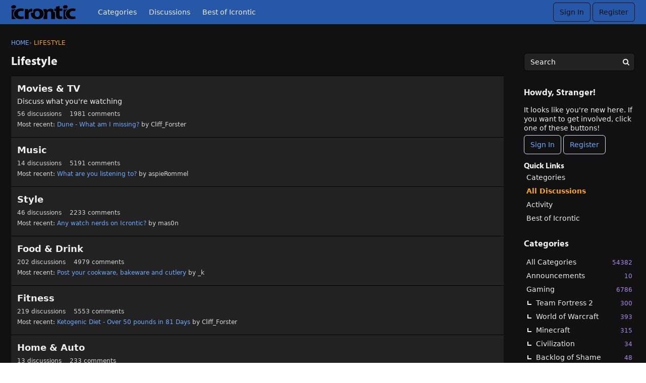

--- FILE ---
content_type: text/html; charset=utf-8
request_url: https://icrontic.com/categories/life
body_size: 97996
content:
<!DOCTYPE html>
<html lang="en">

<head>
    <meta charset="utf-8">
    <meta http-equiv="X-UA-Compatible" content="IE=edge">
    <title>Lifestyle — Icrontic</title>
  <link rel="alternate" type="application/rss+xml" title="Lifestyle — Icrontic" href="https://icrontic.com/categories/life/feed.rss" />
  <link rel="next" href="https://icrontic.com/categories/life/p2" />
  <link rel="stylesheet" href="/applications/dashboard/design/style.css?v=4.0-2020.015-SNAPSHOT" media="all" static="1" />
  <link rel="stylesheet" href="/applications/dashboard/design/style-compat.css?v=4.0-2020.015-SNAPSHOT" media="all" static="1" />
  <link rel="stylesheet" href="/plugins/badges/design/badges.css?v=4.0-2020.015-SNAPSHOT" media="all" static="1" />
  <link rel="stylesheet" href="/plugins/GooglePrettify/design/prettify.css?v=4.0-2020.015-SNAPSHOT" media="all" static="1" />
  <link rel="stylesheet" href="/resources/design/vanillicon.css?v=4.0-2020.015-SNAPSHOT" media="all" static="1" />
  <link rel="stylesheet" href="/plugins/editor/design/editor.css?v=4.0-2020.015-SNAPSHOT" media="all" static="1" />
  <link rel="stylesheet" href="/plugins/AdvancedSearch/design/advanced-search.css?v=4.0-2020.015-SNAPSHOT" media="all" static="1" />
  <link rel="stylesheet" href="/plugins/Polls/design/polls.css?v=4.0-2020.015-SNAPSHOT" media="all" static="1" />
  <link rel="stylesheet" href="/plugins/Reactions/design/reactions.css?v=4.0-2020.015-SNAPSHOT" media="all" static="1" />
  <link rel="stylesheet" href="/applications/vanilla/design/tag.css?v=4.0-2020.015-SNAPSHOT" media="all" static="1" />
  <link rel="stylesheet" href="/themes/ivanstriumph/design/custom.css?v=4.0-2020.015-SNAPSHOT" media="all" static="1" />
  <link rel="stylesheet" href="/applications/vanilla/design/spoilers.css?v=4.0-2020.015-SNAPSHOT" media="all" static="1" />
  <link rel="stylesheet" href="https://icrontic.com/dist/forum/shared.min.css?h=4.0-2020.015-SNAPSHOT" static="1" />
  <link rel="stylesheet" href="https://icrontic.com/dist/forum/vendors.min.css?h=4.0-2020.015-SNAPSHOT" static="1" />
  <link rel="shortcut icon" href="https://icrontic.com/uploads/favicon_9a76c71f9e4c684b559168cae25521cd.ico" type="image/x-icon" />
  <link rel="apple-touch-icon-precomposed" href="https://icrontic.com/uploads/favicon-152-390ccf1e4c19fe95d633f3dd9a3558b2.png" />
  <link rel="canonical" href="https://icrontic.com/categories/life" />
  <meta property="og:site_name" content="Icrontic" />
  <meta name="twitter:title" property="og:title" content="Lifestyle" />
  <meta property="og:url" content="https://icrontic.com/categories/life" />
  <meta property="og:image" content="https://icrontic.com/uploads/a6741de6addbb049ce6a6bcc8e637b8f.png" />
  <script>gdn=window.gdn||{};gdn.meta={"currentThemePath":"\/themes\/ivanstriumph","editorVersion":"1.8.2","editorPluginAssets":"\/plugins\/editor","fileUpload-remove":"Remove file","fileUpload-reattach":"Click to re-attach","fileUpload-inserted":"Inserted","fileUpload-insertedTooltip":"This image has been inserted into the body of text.","wysiwygHelpText":"You are using <a href=\"https:\/\/en.wikipedia.org\/wiki\/WYSIWYG\" target=\"_new\">WYSIWYG<\/a> in your post.","bbcodeHelpText":"You can use <a href=\"http:\/\/en.wikipedia.org\/wiki\/BBCode\" target=\"_new\">BBCode<\/a> in your post.","htmlHelpText":"You can use <a href=\"http:\/\/htmlguide.drgrog.com\/cheatsheet.php\" target=\"_new\">Simple HTML<\/a> in your post.","markdownHelpText":"You can use <a href=\"http:\/\/en.wikipedia.org\/wiki\/Markdown\" target=\"_new\">Markdown<\/a> in your post.","textHelpText":"You are using plain text in your post.","editorWysiwygCSS":"\/plugins\/editor\/design\/wysiwyg.css","canUpload":false,"fileErrorSize":"File size is too large.","fileErrorFormat":"File format is not allowed.","fileErrorAlreadyExists":"File already uploaded.","fileErrorSizeFormat":"File size is too large and format is not allowed.","maxUploadSize":2097152,"editorFileInputName":"editorupload","allowedImageExtensions":"{\"1\":\"jpg\",\"2\":\"jpeg\",\"3\":\"gif\",\"4\":\"png\",\"5\":\"bmp\",\"6\":\"tiff\"}","allowedFileExtensions":"[\"txt\",\"jpg\",\"jpeg\",\"gif\",\"png\",\"bmp\",\"tiff\",\"ico\",\"zip\",\"gz\",\"tar.gz\",\"tgz\",\"psd\",\"ai\",\"fla\",\"swf\",\"pdf\",\"doc\",\"xls\",\"ppt\",\"docx\",\"xlsx\",\"log\",\"rar\",\"7z\",\"mp3\"]","maxFileUploads":"20","TagHint":"Start to type...","TagSearching":"Searching...","TagNoResults":"No results","ShowUserReactions":"avatars","Spoiler":"Spoiler","show":"show","hide":"hide","AnalyticsTask":"tick","emoji":{"assetPath":"https:\/\/icrontic.com\/resources\/icrontimoji","format":"<img class=\"emoji\" src=\"{src}\" title=\"{name}\" alt=\"{name}\" \/>","emoji":{"angry":"angry.gif","bawl":"bawl.gif","banned":"banned.gif","beer":"beer.gif","biggrin":"grin.gif","bowdown":"respect.gif","buck":"buck.gif","cheers":"cheers.gif","clap":"clap.gif","confused":"confused.gif","confused2":"confused.gif","cool":"cool.gif","cool2":"cool.gif","coffee":"coffee.gif","crazy":"crazy.gif","csimon":"csimon.gif","digi":"digi.png","doh":"doh.gif","dunce":"dunce.gif","eek":"eek.gif","eek2":"hair.gif","embarrassed":"embarrassed.gif","eyes":"eyes.gif","facepalm":"facepalm.gif","fold":"cog.gif","grin":"grin.gif","grr":"mean.gif","grumble":"grumble.gif","hair":"hair.gif","hatcheers":"jared.gif","heart":"heart.png","hiding":"hiding.gif","hmm":"hmm.gif","horrified":"horrified.gif","hrm":"hrm.gif","jared":"cheershat.gif","laugh":"laugh.gif","leet":"1337proc.gif","mad":"angry.gif","mean":"mean.gif","mullet":"mullet.gif","ninja":"ninja.gif","nyah":"nyah.gif","orange":"orange.gif","range":"orange.gif","pimp":"vimp.gif","pirate":"pirate.gif","rant":"rant.gif","rarr":"rarr.gif","respect":"respect.gif","rockon":"rockon.gif","rolleyes":"rolleyes.gif","sad":"sad.gif","sawed":"sawed.gif","scratch":"scratch.gif","shake":"shake.gif","shock":"shock.gif","skeptic":"skeptic.gif","smile":"smile.gif","thumbdown":"thumbdown.gif","thumbsup":"thumbsup.gif","thumbup":"thumbup.gif","tim":"facepalm.gif","tongue":"tongue.gif","vimp":"vimp.gif","whatever":"whatever.gif","wave":"wave.gif","werr":"werr.gif","wink":"wink.gif","wtf":"wtf.gif","zombie":"zombie.gif"}},"RedirectTo":"","RedirectUrl":"","TransportError":"A fatal error occurred while processing the request.<br \/>The server returned the following response: %s","TransientKey":false,"WebRoot":"https:\/\/icrontic.com\/","UrlFormat":"\/{Path}","Path":"categories\/life","Args":"","ResolvedPath":"vanilla\/categories\/index","ResolvedArgs":{"categoryIdentifier":"life","page":"0"},"SignedIn":0,"ConfirmHeading":"Confirm","ConfirmText":"Are you sure you want to do that?","Okay":"Okay","Cancel":"Cancel","Search":"Search","ui":{"siteName":"Icrontic","orgName":"Icrontic","localeKey":"en","themeKey":"ivanstriumph","mobileThemeKey":"ivanstriumph","desktopThemeKey":"ivanstriumph","logo":"https:\/\/icrontic.com\/uploads\/a88dc24540e6ee68028e30271df5ff8f.png","favIcon":"https:\/\/icrontic.com\/uploads\/favicon_9a76c71f9e4c684b559168cae25521cd.ico","shareImage":"https:\/\/icrontic.com\/uploads\/a6741de6addbb049ce6a6bcc8e637b8f.png","bannerImage":null,"mobileAddressBarColor":"","fallbackAvatar":"https:\/\/icrontic.com\/applications\/dashboard\/design\/images\/defaulticon.png","siteTitle":"Icrontians","locale":"en","inputFormat":"markdown"},"context":{"host":"","basePath":"","assetPath":"","debug":false,"translationDebug":false,"cacheBuster":"4.0-2020.015-SNAPSHOT","staticPathFolder":"","dynamicPathFolder":""},"upload":{"maxSize":5242880,"maxUploads":20,"allowedExtensions":["txt","jpg","jpeg","gif","png","bmp","tiff","ico","zip","gz","tar.gz","tgz","psd","ai","fla","swf","pdf","doc","xls","ppt","docx","xlsx","log","rar","7z","mp3"]},"signOutUrl":null,"featureFlags":{"DeferredLegacyScripts":{"Enabled":true},"NewFlyouts":{"Enabled":true}},"themeFeatures":{"NewFlyouts":true,"SharedMasterView":false,"ProfileHeader":false,"DataDrivenTheme":false,"UserCards":false,"DisableKludgedVars":false,"NewEventsPage":false,"useNewSearchPage":false},"siteSection":{"basePath":"","contentLocale":"en","sectionGroup":"vanilla","sectionID":"0","name":"Icrontic","apps":{"forum":true},"attributes":{"categoryID":-1}},"themePreview":null,"reCaptchaKey":"","useNewFlyouts":true};
gdn.permissions={"permissions":{"activity.view":true,"profiles.view":true,"comments.me":true,"badges.view":true,"likes.view":true,"discussions.view":[-1,92,35,27,129,138,139,71,30,4,142,143,158]},"bans":[],"isAdmin":false};
</script>
  <script src="/js/library/jquery.js?v=4.0-2020.015-SNAPSHOT" static="1" defer="defer"></script>
  <script src="/js/library/jquery.form.js?v=4.0-2020.015-SNAPSHOT" static="1" defer="defer"></script>
  <script src="/js/library/jquery.popup.js?v=4.0-2020.015-SNAPSHOT" static="1" defer="defer"></script>
  <script src="/js/library/jquery.popin.js?v=4.0-2020.015-SNAPSHOT" static="1" defer="defer"></script>
  <script src="/js/library/jquery.gardenhandleajaxform.js?v=4.0-2020.015-SNAPSHOT" static="1" defer="defer"></script>
  <script src="/js/library/jquery.atwho.js?v=4.0-2020.015-SNAPSHOT" static="1" defer="defer"></script>
  <script src="/js/global.js?v=4.0-2020.015-SNAPSHOT" static="1" defer="defer"></script>
  <script src="/js/flyouts.js?v=4.0-2020.015-SNAPSHOT" static="1" defer="defer"></script>
  <script src="/applications/vanilla/js/discussions.js?v=4.0-2020.015-SNAPSHOT" static="1" defer="defer"></script>
  <script src="/plugins/editor/js/editor.js?v=4.0-2020.015-SNAPSHOT" static="1" defer="defer"></script>
  <script src="/plugins/editor/js/jquery.ui.widget.js?v=4.0-2020.015-SNAPSHOT" static="1" defer="defer"></script>
  <script src="/plugins/editor/js/jquery.iframe-transport.js?v=4.0-2020.015-SNAPSHOT" static="1" defer="defer"></script>
  <script src="/plugins/editor/js/jquery.fileupload.js?v=4.0-2020.015-SNAPSHOT" static="1" defer="defer"></script>
  <script src="/js/library/jquery.tokeninput.js?v=4.0-2020.015-SNAPSHOT" static="1" defer="defer"></script>
  <script src="/js/library/jquery-ui.min.js?v=4.0-2020.015-SNAPSHOT" static="1" defer="defer"></script>
  <script src="/plugins/AdvancedSearch/js/advanced-search.js?v=4.0-2020.015-SNAPSHOT" static="1" defer="defer"></script>
  <script src="/applications/vanilla/js/spoilers.js?v=4.0-2020.015-SNAPSHOT" static="1" defer="defer"></script>
  <script src="/applications/vanilla/js/tagging.js?v=4.0-2020.015-SNAPSHOT" static="1" defer="defer"></script>
  <script src="/themes/ivanstriumph/js/custom.js?v=4.0-2020.015-SNAPSHOT" static="1" defer="defer"></script>
  <script>var supportsAllFeatures =
    window.Promise &&
    window.fetch &&
    window.Symbol &&
    window.CustomEvent &&
    Array.prototype.includes &&
    Element.prototype.remove &&
    Element.prototype.closest &&
    Element.prototype.attachShadow &&
    window.NodeList &&
    NodeList.prototype.forEach
;

if (!supportsAllFeatures) {
    false && console.log("Older browser detected. Initiating polyfills.");
    var head = document.getElementsByTagName('head')[0];
    var script = document.createElement('script');
    script.src = "https://icrontic.com/dist/polyfills.min.js?h=4.0-2020.015-SNAPSHOT";

        script.async = false;
    // document.write has to be used instead of append child for edge & old safari compatibility.
    document.write(script.outerHTML);
} else {
    false && console.log("Modern browser detected. No polyfills necessary");
}

if (!window.onVanillaReady) {
    window.onVanillaReady = function (handler) {
        if (typeof handler !== "function") {
            console.error("Cannot register a vanilla ready handler that is not a function.");
            return;
        }
        document.addEventListener("X-DOMContentReady", function () {
            handler(window.__VANILLA_GLOBALS_DO_NOT_USE_DIRECTLY__);
        })

        if (window.__VANILLA_INTERNAL_IS_READY__) {
            handler(window.__VANILLA_GLOBALS_DO_NOT_USE_DIRECTLY__);
        }
    }
}</script>
  <script src="https://icrontic.com/api/v2/locales/en/translations.js?h=4.0-2020.015-SNAPSHOT" defer="defer"></script>
  <script src="https://icrontic.com/dist/forum/runtime.min.js?h=4.0-2020.015-SNAPSHOT" static="1" defer="defer"></script>
  <script src="https://icrontic.com/dist/forum/vendors.min.js?h=4.0-2020.015-SNAPSHOT" static="1" defer="defer"></script>
  <script src="https://icrontic.com/dist/forum/shared.min.js?h=4.0-2020.015-SNAPSHOT" static="1" defer="defer"></script>
  <script src="https://icrontic.com/dist/forum/addons/vanilla.min.js?h=4.0-2020.015-SNAPSHOT" static="1" defer="defer"></script>
  <script src="https://icrontic.com/dist/forum/addons/dashboard-common.min.js?h=4.0-2020.015-SNAPSHOT" static="1" defer="defer"></script>
  <script src="https://icrontic.com/dist/forum/addons/dashboard.min.js?h=4.0-2020.015-SNAPSHOT" static="1" defer="defer"></script>
  <script src="https://icrontic.com/dist/forum/bootstrap.min.js?h=4.0-2020.015-SNAPSHOT" static="1" defer="defer"></script>
  <script>window["__ACTIONS__"]=[{"type":"@@locales\/GET_ALL_DONE","payload":{"result":[{"localeID":"en","localeKey":"en","regionalKey":"en","displayNames":{"en":"English (English)"}}],"params":[]}},{"type":"@@users\/GET_ME_DONE","payload":{"result":{"userID":0,"name":"Guest","photoUrl":"https:\/\/icrontic.com\/applications\/dashboard\/design\/images\/defaulticon.png","email":null,"ssoID":null,"dateLastActive":null,"isAdmin":false,"countUnreadNotifications":0,"countUnreadConversations":0,"permissions":["activity.view","badges.view","comments.me","likes.view","profiles.view"]},"params":[]}},{"type":"@@users\/GET_PERMISSIONS_DONE","payload":{"result":{"isAdmin":false,"permissions":[{"type":"global","permissions":{"badges.view":true,"discussions.view":true,"likes.view":true,"profiles.view":true}},{"type":"category","id":92,"permissions":{"discussions.view":true}},{"type":"category","id":35,"permissions":{"discussions.view":true}},{"type":"category","id":27,"permissions":{"discussions.view":true}},{"type":"category","id":129,"permissions":{"discussions.view":true}},{"type":"category","id":138,"permissions":{"discussions.view":true}},{"type":"category","id":139,"permissions":{"discussions.view":true}},{"type":"category","id":71,"permissions":{"discussions.view":true}},{"type":"category","id":30,"permissions":{"discussions.view":true}},{"type":"category","id":4,"permissions":{"discussions.view":true}},{"type":"category","id":142,"permissions":{"discussions.view":true}},{"type":"category","id":143,"permissions":{"discussions.view":true}},{"type":"category","id":158,"permissions":{"discussions.view":true}}]},"params":[]}},{"type":"@@themes\/GET_DONE","payload":{"result":{"themeID":"ivanstriumph","type":"themeFile","name":"Ivan&rsquo;s Triumph","version":"15.0.0b1","revisionID":null,"revisionName":null,"insertUser":null,"dateInserted":null,"current":true,"active":true,"parentTheme":null,"assets":{"header":{"url":"https:\/\/icrontic.com\/api\/v2\/themes\/ivanstriumph\/assets\/header.html?v=15.0.0b1-4.0-2020.015-SNAPSHOT","type":"html","content-type":"text\/html"},"footer":{"url":"https:\/\/icrontic.com\/api\/v2\/themes\/ivanstriumph\/assets\/footer.html?v=15.0.0b1-4.0-2020.015-SNAPSHOT","type":"html","content-type":"text\/html"},"variables":{"url":"https:\/\/icrontic.com\/api\/v2\/themes\/ivanstriumph\/assets\/variables.json?v=15.0.0b1-4.0-2020.015-SNAPSHOT","type":"json","content-type":"application\/json","data":{}},"fonts":{"url":"https:\/\/icrontic.com\/api\/v2\/themes\/ivanstriumph\/assets\/fonts.json?v=15.0.0b1-4.0-2020.015-SNAPSHOT","type":"json","content-type":"application\/json","data":[]},"scripts":{"url":"https:\/\/icrontic.com\/api\/v2\/themes\/ivanstriumph\/assets\/scripts.json?v=15.0.0b1-4.0-2020.015-SNAPSHOT","type":"json","content-type":"application\/json"},"styles":{"url":"https:\/\/icrontic.com\/api\/v2\/themes\/ivanstriumph\/assets\/styles.css?v=15.0.0b1-4.0-2020.015-SNAPSHOT","type":"css","content-type":"text\/css"},"javascript":{"url":"https:\/\/icrontic.com\/api\/v2\/themes\/ivanstriumph\/assets\/javascript.js?v=15.0.0b1-4.0-2020.015-SNAPSHOT","type":"js","content-type":"application\/javascript"},"logo":{"url":"https:\/\/icrontic.com\/uploads\/a88dc24540e6ee68028e30271df5ff8f.png?v=4.0-2020.015-SNAPSHOT","type":"image"}},"preview":{"info":{"Description":{"type":"description","value":"Beefier, cheesier, bolder."},"Authors":{"type":"string","value":"Lincoln Russell"}},"imageUrl":"\/themes\/ivanstriumph\/screenshot.png","variables":{"globalPrimary":null,"globalBg":"#fff","globalFg":"#555a62","titleBarBg":null,"titleBarFg":null,"backgroundImage":null}},"features":{"NewFlyouts":true,"SharedMasterView":false,"ProfileHeader":false,"DataDrivenTheme":false,"UserCards":false,"DisableKludgedVars":false,"NewEventsPage":false,"useNewSearchPage":false},"supportedSections":[]},"params":{"key":{"themeID":"ivanstriumph","type":"themeFile","name":"Ivan&rsquo;s Triumph","version":"15.0.0b1","revisionID":null,"revisionName":null,"insertUser":null,"dateInserted":null,"current":true,"active":true,"parentTheme":null,"assets":{"header":{"url":"https:\/\/icrontic.com\/api\/v2\/themes\/ivanstriumph\/assets\/header.html?v=15.0.0b1-4.0-2020.015-SNAPSHOT","type":"html","content-type":"text\/html"},"footer":{"url":"https:\/\/icrontic.com\/api\/v2\/themes\/ivanstriumph\/assets\/footer.html?v=15.0.0b1-4.0-2020.015-SNAPSHOT","type":"html","content-type":"text\/html"},"variables":{"url":"https:\/\/icrontic.com\/api\/v2\/themes\/ivanstriumph\/assets\/variables.json?v=15.0.0b1-4.0-2020.015-SNAPSHOT","type":"json","content-type":"application\/json","data":{}},"fonts":{"url":"https:\/\/icrontic.com\/api\/v2\/themes\/ivanstriumph\/assets\/fonts.json?v=15.0.0b1-4.0-2020.015-SNAPSHOT","type":"json","content-type":"application\/json","data":[]},"scripts":{"url":"https:\/\/icrontic.com\/api\/v2\/themes\/ivanstriumph\/assets\/scripts.json?v=15.0.0b1-4.0-2020.015-SNAPSHOT","type":"json","content-type":"application\/json"},"styles":{"url":"https:\/\/icrontic.com\/api\/v2\/themes\/ivanstriumph\/assets\/styles.css?v=15.0.0b1-4.0-2020.015-SNAPSHOT","type":"css","content-type":"text\/css"},"javascript":{"url":"https:\/\/icrontic.com\/api\/v2\/themes\/ivanstriumph\/assets\/javascript.js?v=15.0.0b1-4.0-2020.015-SNAPSHOT","type":"js","content-type":"application\/javascript"},"logo":{"url":"https:\/\/icrontic.com\/uploads\/a88dc24540e6ee68028e30271df5ff8f.png?v=4.0-2020.015-SNAPSHOT","type":"image"}},"preview":{"info":{"Description":{"type":"description","value":"Beefier, cheesier, bolder."},"Authors":{"type":"string","value":"Lincoln Russell"}},"imageUrl":"\/themes\/ivanstriumph\/screenshot.png","variables":{"globalPrimary":null,"globalBg":"#fff","globalFg":"#555a62","titleBarBg":null,"titleBarFg":null,"backgroundImage":null}},"features":{"NewFlyouts":true,"SharedMasterView":false,"ProfileHeader":false,"DataDrivenTheme":false,"UserCards":false,"DisableKludgedVars":false,"NewEventsPage":false,"useNewSearchPage":false},"supportedSections":[]}}}}];
</script>
  <noscript><style>body {visibility: visible !important;}</style></noscript>
<!-- Preload links, scripts, and stylesheets -->

<style>
    .UserContent p img.emoji, .userContent p img.emoji { 
        display: inline; 
        
    }
    .userContent h1, .userContent h2, .userContent h3, .userContent h4, .userContent h5, .userContent h6 {
        color: white;
    }
    .Message h2 {
        font-size: 125%;
        margin-top: 40px;
    }
</style>
    <meta name="viewport" content="width=device-width, initial-scale=1">
    <script type="text/javascript" src="//use.typekit.com/sad1wap.js"></script>
    <script type="text/javascript">try{Typekit.load();}catch(e){}</script>
</head>


<body id="vanilla_categories_index" class="
    Vanilla Categories isDesktop index Discussions Category-life Section-Category-life Section-DiscussionList Section-Category-life Section-DiscussionList

            UserLoggedOut
    
    
    
    locale-en
">

    <!--[if lt IE 9]>
      <p class="browsehappy">You are using an <strong>outdated</strong> browser. Please <a href="http://browsehappy.com/">upgrade your browser</a> to improve your experience.</p>
    <![endif]-->

    <div class="Frame" id="page">
        <div class="Frame-top">
            <div class="Frame-header">
                
<header id="MainHeader" class="Header">
    <div class="Container">
        <div class="row">
            <div class="Hamburger">
                <button class="Hamburger Hamburger-menuXcross" id="menu-button" aria-label="toggle menu">
    <span class="Hamburger-menuLines" aria-hidden="true">
    </span>
    <span class="Hamburger-visuallyHidden sr-only">
        toggle menu
    </span>
</button>
            </div>
            <a href="/" class="Header-logo">
                <img src="https://icrontic.com/uploads/a88dc24540e6ee68028e30271df5ff8f.png" alt="Icrontic" />
            </a>
            <a href="/" class="Header-logo mobile">
                Icrontic
            </a>
            <nav class="Header-desktopNav">
                <div class='Navigation-linkContainer'>
        <a href='/categories' class='Navigation-link '>
            Categories
        </a>
    </div>
                <div class='Navigation-linkContainer'>
        <a href='/discussions' class='Navigation-link '>
            Discussions
        </a>
    </div>
                <div class='Navigation-linkContainer'>
        <a href='/bestof/everything' class='Navigation-link BestOf'>
            Best of Icrontic
        </a>
    </div>

            </nav>
            <div class="Header-flexSpacer"></div>
            <div class="Header-right">
                <div class="MeBox-header">
                    <div class="MeBox MeBox-SignIn FlyoutRight"><div class="SignInLinks"><a href="/entry/signin?Target=categories%2Flife" class=" SignInPopup" rel="nofollow">Sign In</a> <span class="Bullet">&middot;</span> <a href="/entry/register?Target=categories%2Flife" class="ApplyButton" rel="nofollow">Register</a> </div> <div class="SignInIcons"></div></div>
                </div>
                            </div>
        </div>
    </div>
    <nav class="Navigation needsInitialization js-nav">
        <div class="Container">
                            <div class="Navigation-row">
                    <div class="SignIn mobile">
                        <div class="MeBox MeBox-SignIn"><div class="SignInLinks"><a href="/entry/signin?Target=categories%2Flife" class=" SignInPopup" rel="nofollow">Sign In</a> <span class="Bullet">&middot;</span> <a href="/entry/register?Target=categories%2Flife" class="ApplyButton" rel="nofollow">Register</a> </div> <div class="SignInIcons"></div></div>
                    </div>
                </div>
                        <div class='Navigation-linkContainer'>
        <a href='/categories' class='Navigation-link '>
            Categories
        </a>
    </div>
            <div class='Navigation-linkContainer'>
        <a href='/discussions' class='Navigation-link '>
            Discussions
        </a>
    </div>
            <div class='Navigation-linkContainer'>
        <a href='/activity' class='Navigation-link '>
            Activity
        </a>
    </div>
            <div class='Navigation-linkContainer'>
        <a href='/bestof/everything' class='Navigation-link BestOf'>
            Best of Icrontic
        </a>
    </div>

        </div>
    </nav>
    <nav class="mobileMebox js-mobileMebox needsInitialization">
        <div class="Container">
            <div class="MeBox MeBox-SignIn"><div class="SignInLinks"><a href="/entry/signin?Target=categories%2Flife" class=" SignInPopup" rel="nofollow">Sign In</a> <span class="Bullet">&middot;</span> <a href="/entry/register?Target=categories%2Flife" class="ApplyButton" rel="nofollow">Register</a> </div> <div class="SignInIcons"></div></div>
            <button class="mobileMebox-buttonClose Close">
                <span>×</span>
            </button>
        </div>
    </nav>
</header>
            </div>
            <div class="Frame-body">
                <div class="Frame-content">
                    <div class="Container">
                        <div class="Frame-contentWrap">
                            <div class="Frame-details">
                                                                    <div class="Frame-row">
                                        <nav class="BreadcrumbsBox">
                                            <span class="Breadcrumbs" itemscope itemtype="http://schema.org/BreadcrumbList"><span class="CrumbLabel HomeCrumb"><a href="https://icrontic.com/"><span>Home</span></a></span><span itemprop="itemListElement" itemscope itemtype="http://schema.org/ListItem"><meta itemprop="position" content="1" /><span class="Crumb">›</span> <span class="CrumbLabel Category-life Last"><a itemprop="item" href="https://icrontic.com/categories/life"><span itemprop="name">Lifestyle</span></a></span></span></span>
                                        </nav>
                                    </div>
                                                                <div class="Frame-row SearchBoxMobile">
                                                                            <div class="SearchBox js-sphinxAutoComplete" role="search">
                                            <div class="AdvancedSearch ">
    <form method="get" action="/search" autocomplete="off" >
<div>
<input type="hidden" id="Form_adv1" name="adv" value="" />    <div class="KeywordsWrap InputAndButton">
        <input type="text" id="Form_search1" name="search" value="" class="InputBox BigInput js-search" placeholder="Search" autocomplete="off" aria-label="Enter your search term." /> <a href="#" class="Handle" title="Options"><span class="Arrow"></span></a> <span class="bwrap"><button type="submit" class="Button" title="Search"><span aria-hidden="true" class="Sprite SpSearch"></span></button></span>        <!--<div class="Gloss"><a href="#">Search help</a></div>-->
    </div>
    <div class="AdvancedWrap">
                <div class="P TitleRow AdvancedSearch-Title">
            <label for="Form_title" class="Heading">Title</label>
<input type="text" id="Form_title" name="title" value="" class="InputBox BigInput" />        </div>
        <div class="P AdvancedSearch-Author">
            <label for="Form_author" class="Heading">Author</label>
<input type="text" id="Form_author" name="author" value="" class="InputBox BigInput" />        </div>
        <div class="P AdvancedSearch-Category">
            <label for="Form_cat" class="Heading">Category</label>
<select id="Form_cat1" name="cat" Permission="view" Headings="" EnableHeadings class="BigInput">
<option value="all">(All)</option>
<option value="158">Announcements</option>
<option value="19">Gaming</option>
<option value="127">&#160;&#160;&#160;&#160;Team Fortress 2</option>
<option value="148">&#160;&#160;&#160;&#160;World of Warcraft</option>
<option value="135">&#160;&#160;&#160;&#160;Minecraft</option>
<option value="150">&#160;&#160;&#160;&#160;Civilization</option>
<option value="146">&#160;&#160;&#160;&#160;Backlog of Shame</option>
<option value="10">Science &amp; Tech</option>
<option value="11">&#160;&#160;&#160;&#160;Hardware</option>
<option value="22">&#160;&#160;&#160;&#160;Internet &amp; Media</option>
<option value="120">Lifestyle</option>
<option value="156">&#160;&#160;&#160;&#160;Movies &amp; TV</option>
<option value="155">&#160;&#160;&#160;&#160;Music</option>
<option value="147">&#160;&#160;&#160;&#160;Style</option>
<option value="39">&#160;&#160;&#160;&#160;Food &amp; Drink</option>
<option value="28">&#160;&#160;&#160;&#160;Fitness</option>
<option value="151">&#160;&#160;&#160;&#160;Home &amp; Auto</option>
<option value="20">Community</option>
<option value="149">&#160;&#160;&#160;&#160;Events</option>
<option value="21">&#160;&#160;&#160;&#160;Trading Post</option>
<option value="14">&#160;&#160;&#160;&#160;Folding@Home</option>
</select>            <div class="Checkboxes Inline">
                <label for="Form_subcats" class="CheckBoxLabel"><input type="checkbox" id="Form_subcats" name="subcats" value="1" class="" /> search subcategories</label> <label for="Form_archived" class="CheckBoxLabel"><input type="checkbox" id="Form_archived" name="archived" value="1" class="" /> search archived</label>            </div>
        </div>
                <div class="P AdvancedSearch-Tags">
            <label for="Form_tags" class="Heading">Tags</label>
<input type="text" id="Form_tags" name="tags" value="" class="InputBox BigInput" data-tags="&quot;&quot;" />        </div>
                <div class="P AdvancedSearch-Author-WhatToSearch">
            <label for="Form_Whattosearch" class="Heading">What to search</label>
<div class="Inline"> <label for="Form_discussion_d" class="CheckBoxLabel"><input type="checkbox" id="Form_discussion_d" name="discussion_d" value="1" checked="checked" class="" /> discussions</label>  <label for="Form_comment_c" class="CheckBoxLabel"><input type="checkbox" id="Form_comment_c" name="comment_c" value="1" checked="checked" class="" /> comments</label>  <label for="Form_discussion_poll" class="CheckBoxLabel"><input type="checkbox" id="Form_discussion_poll" name="discussion_poll" value="1" checked="checked" class="" /> polls</label> </div>        </div>
        <div class="P Inline AdvancedSearch-Date">
            <label for="Form_within">Date within</label>
 <select id="Form_within" name="within" class="">
<option value="1 day">1 day</option>
<option value="3 days">3 days</option>
<option value="1 week">1 week</option>
<option value="2 weeks">2 weeks</option>
<option value="1 month">1 month</option>
<option value="2 months">2 months</option>
<option value="6 months">6 months</option>
<option value="1 year">1 year</option>
</select> <label for="Form_date">of</label>
 <input type="text" id="Form_date" name="date" value="" class="InputBox DateBox" /> <span class="Gloss">Examples: Monday, today, last week, Mar 26, 3/26/04</span>        </div>
        <div class="P Buttons">
            <button type="submit" class="Button" title="Search" aria-label="Search">Search</button>        </div>
    </div>
    </div>
</form></div>

                                        </div>
                                                                    </div>
                                <div class="Frame-row">
                                    <main class="Content MainContent">
                                                                                <h1 class="H HomepageTitle">Lifestyle </h1>        <div class="DataListWrap">
            <h2 class="sr-only">Category List</h2>
            <ul class="DataList CategoryList">
                            <li id="Category_156" class="Item Category-movies-tv-music Item-Category-movies-tv-music Depth1 Depth-1 Unread noPhotoWrap">
                                <div class="ItemContent Category">
                    <div class="Options">
                                            </div>
                    <a href="//icrontic.com/categories/movies-tv-music" class="Item-Icon PhotoWrap PhotoWrap-Category Hidden NoPhoto"><span class="sr-only">Expand for more options.</span></a>                    <div role="heading" aria-level="3" class="TitleWrap CategoryNameHeading">
                        <a href="https://icrontic.com/categories/movies-tv-music" class="Title">Movies &amp; TV</a>                    </div>
                    <div class="CategoryDescription">
                        Discuss what you're watching                    </div>
                    <div class="Meta">
                        <span class="MItem RSS"><a href="/categories/movies-tv-music/feed.rss" title="RSS Feed"><img src="/applications/dashboard/design/images/rss.gif" alt="RSS Feed" /></a></span>
                        <span class="MItem DiscussionCount">
                            <span title="56 discussions">56</span> discussions                        </span>
                        <span class="MItem CommentCount">
                            <span title="1,981 comments">1981</span> comments                        </span>

                                                    <span class="MItem LastDiscussionTitle">
                                <span class="MostRecent"><span class="MLabel">Most recent:</span> <a href="/discussion/101477/dune-what-am-i-missing#latest" class="LatestPostTitle">Dune - What am I missing?</a> <span class="MostRecentBy">by <a href="/discussion/101477/dune-what-am-i-missing#latest" class="UserLink">Cliff_Forster</a></span></span>                            </span>
                            <span class="MItem LastCommentDate">
                                March 2024                            </span>
                                            </div>
                </div>
            </li>
                    <li id="Category_155" class="Item Alt Category-music Item-Category-music Depth1 Depth-1 Unread noPhotoWrap">
                                <div class="ItemContent Category">
                    <div class="Options">
                                            </div>
                    <a href="//icrontic.com/categories/music" class="Item-Icon PhotoWrap PhotoWrap-Category Hidden NoPhoto"><span class="sr-only">Expand for more options.</span></a>                    <div role="heading" aria-level="3" class="TitleWrap CategoryNameHeading isEmptyDescription">
                        <a href="https://icrontic.com/categories/music" class="Title">Music</a>                    </div>
                    <div class="CategoryDescription">
                                            </div>
                    <div class="Meta">
                        <span class="MItem RSS"><a href="/categories/music/feed.rss" title="RSS Feed"><img src="/applications/dashboard/design/images/rss.gif" alt="RSS Feed" /></a></span>
                        <span class="MItem DiscussionCount">
                            <span title="14 discussions">14</span> discussions                        </span>
                        <span class="MItem CommentCount">
                            <span title="5,191 comments">5191</span> comments                        </span>

                                                    <span class="MItem LastDiscussionTitle">
                                <span class="MostRecent"><span class="MLabel">Most recent:</span> <a href="/discussion/9903/what-are-you-listening-to#latest" class="LatestPostTitle">What are you listening to?</a> <span class="MostRecentBy">by <a href="/discussion/9903/what-are-you-listening-to#latest" class="UserLink">aspieRommel</a></span></span>                            </span>
                            <span class="MItem LastCommentDate">
                                September 2021                            </span>
                                            </div>
                </div>
            </li>
                    <li id="Category_147" class="Item Category-classy-icrontic Item-Category-classy-icrontic Depth1 Depth-1 Unread noPhotoWrap">
                                <div class="ItemContent Category">
                    <div class="Options">
                                            </div>
                    <a href="//icrontic.com/categories/classy-icrontic" class="Item-Icon PhotoWrap PhotoWrap-Category Hidden NoPhoto"><span class="sr-only">Expand for more options.</span></a>                    <div role="heading" aria-level="3" class="TitleWrap CategoryNameHeading isEmptyDescription">
                        <a href="https://icrontic.com/categories/classy-icrontic" class="Title">Style</a>                    </div>
                    <div class="CategoryDescription">
                                            </div>
                    <div class="Meta">
                        <span class="MItem RSS"><a href="/categories/classy-icrontic/feed.rss" title="RSS Feed"><img src="/applications/dashboard/design/images/rss.gif" alt="RSS Feed" /></a></span>
                        <span class="MItem DiscussionCount">
                            <span title="46 discussions">46</span> discussions                        </span>
                        <span class="MItem CommentCount">
                            <span title="2,233 comments">2233</span> comments                        </span>

                                                    <span class="MItem LastDiscussionTitle">
                                <span class="MostRecent"><span class="MLabel">Most recent:</span> <a href="/discussion/96562/any-watch-nerds-on-icrontic#latest" class="LatestPostTitle">Any watch nerds on Icrontic?</a> <span class="MostRecentBy">by <a href="/discussion/96562/any-watch-nerds-on-icrontic#latest" class="UserLink">mas0n</a></span></span>                            </span>
                            <span class="MItem LastCommentDate">
                                August 2020                            </span>
                                            </div>
                </div>
            </li>
                    <li id="Category_39" class="Item Alt Category-brews-spirits Item-Category-brews-spirits Depth1 Depth-1 Mine Unread noPhotoWrap">
                                <div class="ItemContent Category">
                    <div class="Options">
                                            </div>
                    <a href="//icrontic.com/categories/brews-spirits" class="Item-Icon PhotoWrap PhotoWrap-Category Hidden NoPhoto"><span class="sr-only">Expand for more options.</span></a>                    <div role="heading" aria-level="3" class="TitleWrap CategoryNameHeading isEmptyDescription">
                        <a href="https://icrontic.com/categories/brews-spirits" class="Title">Food &amp; Drink</a>                    </div>
                    <div class="CategoryDescription">
                                            </div>
                    <div class="Meta">
                        <span class="MItem RSS"><a href="/categories/brews-spirits/feed.rss" title="RSS Feed"><img src="/applications/dashboard/design/images/rss.gif" alt="RSS Feed" /></a></span>
                        <span class="MItem DiscussionCount">
                            <span title="202 discussions">202</span> discussions                        </span>
                        <span class="MItem CommentCount">
                            <span title="4,979 comments">4979</span> comments                        </span>

                                                    <span class="MItem LastDiscussionTitle">
                                <span class="MostRecent"><span class="MLabel">Most recent:</span> <a href="/discussion/101433/post-your-cookware-bakeware-and-cutlery#latest" class="LatestPostTitle">Post your cookware, bakeware and cutlery</a> <span class="MostRecentBy">by <a href="/discussion/101433/post-your-cookware-bakeware-and-cutlery#latest" class="UserLink">_k</a></span></span>                            </span>
                            <span class="MItem LastCommentDate">
                                January 2022                            </span>
                                            </div>
                </div>
            </li>
                    <li id="Category_28" class="Item Category-fitness Item-Category-fitness Depth1 Depth-1 Mine Unread noPhotoWrap">
                                <div class="ItemContent Category">
                    <div class="Options">
                                            </div>
                    <a href="//icrontic.com/categories/fitness" class="Item-Icon PhotoWrap PhotoWrap-Category Hidden NoPhoto"><span class="sr-only">Expand for more options.</span></a>                    <div role="heading" aria-level="3" class="TitleWrap CategoryNameHeading isEmptyDescription">
                        <a href="https://icrontic.com/categories/fitness" class="Title">Fitness</a>                    </div>
                    <div class="CategoryDescription">
                                            </div>
                    <div class="Meta">
                        <span class="MItem RSS"><a href="/categories/fitness/feed.rss" title="RSS Feed"><img src="/applications/dashboard/design/images/rss.gif" alt="RSS Feed" /></a></span>
                        <span class="MItem DiscussionCount">
                            <span title="219 discussions">219</span> discussions                        </span>
                        <span class="MItem CommentCount">
                            <span title="5,553 comments">5553</span> comments                        </span>

                                                    <span class="MItem LastDiscussionTitle">
                                <span class="MostRecent"><span class="MLabel">Most recent:</span> <a href="/discussion/101162/ketogenic-diet-over-50-pounds-in-81-days#latest" class="LatestPostTitle">Ketogenic Diet - Over 50 pounds in 81 Days</a> <span class="MostRecentBy">by <a href="/discussion/101162/ketogenic-diet-over-50-pounds-in-81-days#latest" class="UserLink">Cliff_Forster</a></span></span>                            </span>
                            <span class="MItem LastCommentDate">
                                February 2023                            </span>
                                            </div>
                </div>
            </li>
                    <li id="Category_151" class="Item Alt Category-home-auto Item-Category-home-auto Depth1 Depth-1 Unread noPhotoWrap">
                                <div class="ItemContent Category">
                    <div class="Options">
                                            </div>
                    <a href="//icrontic.com/categories/home-auto" class="Item-Icon PhotoWrap PhotoWrap-Category Hidden NoPhoto"><span class="sr-only">Expand for more options.</span></a>                    <div role="heading" aria-level="3" class="TitleWrap CategoryNameHeading isEmptyDescription">
                        <a href="https://icrontic.com/categories/home-auto" class="Title">Home &amp; Auto</a>                    </div>
                    <div class="CategoryDescription">
                                            </div>
                    <div class="Meta">
                        <span class="MItem RSS"><a href="/categories/home-auto/feed.rss" title="RSS Feed"><img src="/applications/dashboard/design/images/rss.gif" alt="RSS Feed" /></a></span>
                        <span class="MItem DiscussionCount">
                            <span title="13 discussions">13</span> discussions                        </span>
                        <span class="MItem CommentCount">
                            <span title="233 comments">233</span> comments                        </span>

                                                    <span class="MItem LastDiscussionTitle">
                                <span class="MostRecent"><span class="MLabel">Most recent:</span> <a href="/discussion/101415/importing-a-car-from-japan#latest" class="LatestPostTitle">Importing a car from Japan</a> <span class="MostRecentBy">by <a href="/discussion/101415/importing-a-car-from-japan#latest" class="UserLink">mertesn</a></span></span>                            </span>
                            <span class="MItem LastCommentDate">
                                June 2024                            </span>
                                            </div>
                </div>
            </li>
                    </ul>
        </div>
        <div class="PageControls Top"><span class="PagerNub">&#160;</span><div  role="navigation" id="PagerBefore" aria-label="Pagination - Top" class="Pager PagerLinkCount-11 NumberedPager"> <span class="Previous Pager-nav" aria-disabled="true">«</span><a href="https://icrontic.com/categories/life" class="Highlight Pager-p p-1 FirstPage" aria-label="Page 1" tabindex="0" aria-current="page">1</a><a href="https://icrontic.com/categories/life/p2" class=" Pager-p p-2" aria-label="Page 2" tabindex="0" rel="next">2</a><a href="https://icrontic.com/categories/life/p3" class=" Pager-p p-3" aria-label="Page 3" tabindex="0">3</a><a href="https://icrontic.com/categories/life/p4" class=" Pager-p p-4" aria-label="Page 4" tabindex="0">4</a><a href="https://icrontic.com/categories/life/p5" class=" Pager-p p-5" aria-label="Page 5" tabindex="0">5</a><a href="https://icrontic.com/categories/life/p6" class=" Pager-p p-6" aria-label="Page 6" tabindex="0">6</a><a href="https://icrontic.com/categories/life/p7" class=" Pager-p p-7" aria-label="Page 7" tabindex="0">7</a><span class="Ellipsis">&#8230;</span><a href="https://icrontic.com/categories/life/p14" class=" Pager-p p-14 LastPage">14</a><a href="https://icrontic.com/categories/life/p2" class="Next" rel="next" tabindex="0" title="Next Page" aria-label="Next Page">»</a> <div class="QuickSearch"><a href="/categories/life#" class="QuickSearchButton"><span aria-hidden="true" class="Sprite SpSearch"></span></a><div class="QuickSearchWrap MenuItems"><form method="get" action="/search" autocomplete="off" >
<div>
<input type="hidden" id="Form_cat" name="cat" value="120" /><input type="hidden" id="Form_adv" name="adv" value="1" /> <input type="text" id="Form_search" name="search" value="" placeholder="Search Lifestyle" class="js-search" /> <div class="bwrap"><button type="submit" class="Button" title="Search">Go</button></div></div>
</form></div></div></div></div>    <h2 class="sr-only">Discussion List</h2>
    <ul class="DataList Discussions">
                <li id="Discussion_101444" class="Item Unread ItemDiscussion noPhotoWrap">
                        <span class="Options">
         </span>

            <div class="ItemContent Discussion">
                <div class="Title" role="heading" aria-level="3">
                    <a href="https://icrontic.com/discussion/101444/happy-new-year-icrontic">Happy(?) New Year Icrontic!</a>                </div>
                <div class="Meta Meta-Discussion">
                                        <span class="MItem MCount ViewCount"><span title="88 views">88</span> views</span>
         <span class="MItem MCount CommentCount"><span title="0 comments">0</span> comments</span>
         <span class="MItem MCount DiscussionScore Hidden"><span title="5 points">5</span> points</span>
                     <span class="MItem LastCommentBy">Started by <a href="/profile/Creeperbane2">Creeperbane2</a></span>  <span class="MItem LastCommentDate"><time title="January 2, 2022 4:59PM" datetime="2022-01-02T16:59:02+00:00">January 2022</time></span>                 </div>
            </div>
                    </li>
            <li id="Discussion_101412" class="Item Alt Unread ItemDiscussion noPhotoWrap">
                        <span class="Options">
         </span>

            <div class="ItemContent Discussion">
                <div class="Title" role="heading" aria-level="3">
                    <a href="https://icrontic.com/discussion/101412/happy-new-year-ducks-into-fallout-shelter-just-in-case">Happy New Year! (Ducks into fallout shelter just in case)</a>                </div>
                <div class="Meta Meta-Discussion">
                                        <span class="MItem MCount ViewCount"><span title="158 views">158</span> views</span>
         <span class="MItem MCount CommentCount"><span title="0 comments">0</span> comments</span>
         <span class="MItem MCount DiscussionScore Hidden"><span title="2 points">2</span> points</span>
                     <span class="MItem LastCommentBy">Started by <a href="/profile/Creeperbane2">Creeperbane2</a></span>  <span class="MItem LastCommentDate"><time title="January 2, 2021 10:25AM" datetime="2021-01-02T10:25:07+00:00">January 2021</time></span>                 </div>
            </div>
                    </li>
            <li id="Discussion_101360" class="Item Unread ItemDiscussion noPhotoWrap">
                        <span class="Options">
         </span>

            <div class="ItemContent Discussion">
                <div class="Title" role="heading" aria-level="3">
                    <a href="https://icrontic.com/discussion/101360/happy-pride-month">Happy Pride Month</a>                </div>
                <div class="Meta Meta-Discussion">
                                        <span class="MItem MCount ViewCount"><span title="178 views">178</span> views</span>
         <span class="MItem MCount CommentCount"><span title="0 comments">0</span> comments</span>
         <span class="MItem MCount DiscussionScore Hidden"><span title="5 points">5</span> points</span>
                     <span class="MItem LastCommentBy">Started by <a href="/profile/Creeperbane2">Creeperbane2</a></span>  <span class="MItem LastCommentDate"><time title="June 3, 2020 9:25PM" datetime="2020-06-03T21:25:05+00:00">June 2020</time></span>                 </div>
            </div>
                    </li>
            <li id="Discussion_101334" class="Item Alt Unread ItemDiscussion noPhotoWrap">
                        <span class="Options">
         </span>

            <div class="ItemContent Discussion">
                <div class="Title" role="heading" aria-level="3">
                    <a href="https://icrontic.com/discussion/101334/lets-wine-about-lockdown">Let's Wine about lockdown.</a>                </div>
                <div class="Meta Meta-Discussion">
                                        <span class="MItem MCount ViewCount"><span title="143 views">143</span> views</span>
         <span class="MItem MCount CommentCount"><span title="1 comment">1</span> comment</span>
         <span class="MItem MCount DiscussionScore Hidden"><span title="2 points">2</span> points</span>
                     <span class="MItem LastCommentBy">Last by <a href="/profile/Mt_Goat">Mt_Goat</a></span>  <span class="MItem LastCommentDate"><time title="April 21, 2020 12:20AM" datetime="2020-04-21T00:20:01+00:00">April 2020</time></span>                </div>
            </div>
                    </li>
            <li id="Discussion_100694" class="Item Unread ItemDiscussion noPhotoWrap">
                        <span class="Options">
         </span>

            <div class="ItemContent Discussion">
                <div class="Title" role="heading" aria-level="3">
                    <a href="https://icrontic.com/discussion/100694/card-collecting-like-an-adult">Card collecting like an adult</a>                </div>
                <div class="Meta Meta-Discussion">
                                        <span class="MItem MCount ViewCount"><span title="21,928 views">21928</span> views</span>
         <span class="MItem MCount CommentCount"><span title="3 comments">3</span> comments</span>
         <span class="MItem MCount DiscussionScore Hidden"><span title="18 points">18</span> points</span>
                     <span class="MItem LastCommentBy">Last by <a href="/profile/Linc">Linc</a></span>  <span class="MItem LastCommentDate"><time title="November 8, 2019 4:38AM" datetime="2019-11-08T04:38:43+00:00">November 2019</time></span>                </div>
            </div>
                    </li>
            <li id="Discussion_101188" class="Item Alt Unread ItemDiscussion noPhotoWrap">
                        <span class="Options">
         </span>

            <div class="ItemContent Discussion">
                <div class="Title" role="heading" aria-level="3">
                    <a href="https://icrontic.com/discussion/101188/figured-it-was-due-time-i-did-this">Figured it was due time I did this.</a>                </div>
                <div class="Meta Meta-Discussion">
                                        <span class="MItem MCount ViewCount"><span title="371 views">371</span> views</span>
         <span class="MItem MCount CommentCount"><span title="22 comments">22</span> comments</span>
         <span class="MItem MCount DiscussionScore Hidden"><span title="13 points">13</span> points</span>
                     <span class="MItem LastCommentBy">Last by <a href="/profile/Cliff_Forster">Cliff_Forster</a></span>  <span class="MItem LastCommentDate"><time title="April 4, 2019 1:38AM" datetime="2019-04-04T01:38:31+00:00">April 2019</time></span>                </div>
            </div>
                    </li>
            <li id="Discussion_101150" class="Item Unread ItemDiscussion noPhotoWrap">
                        <span class="Options">
         </span>

            <div class="ItemContent Discussion">
                <div class="Title" role="heading" aria-level="3">
                    <a href="https://icrontic.com/discussion/101150/being-the-computer-person-home-for-the-holidays">Being the computer person home for the holidays</a>                </div>
                <div class="Meta Meta-Discussion">
                                        <span class="MItem MCount ViewCount"><span title="351 views">351</span> views</span>
         <span class="MItem MCount CommentCount"><span title="12 comments">12</span> comments</span>
         <span class="MItem MCount DiscussionScore Hidden"><span title="0 points">0</span> points</span>
                     <span class="MItem LastCommentBy">Last by <a href="/profile/Soda">Soda</a></span>  <span class="MItem LastCommentDate"><time title="December 28, 2018 7:30PM" datetime="2018-12-28T19:30:37+00:00">December 2018</time></span>                </div>
            </div>
                    </li>
            <li id="Discussion_101023" class="Item Alt Unread ItemDiscussion noPhotoWrap">
                        <span class="Options">
         </span>

            <div class="ItemContent Discussion">
                <div class="Title" role="heading" aria-level="3">
                    <a href="https://icrontic.com/discussion/101023/looking-to-freelance-as-a-writer">Looking to freelance as a writer</a>                </div>
                <div class="Meta Meta-Discussion">
                                        <span class="MItem MCount ViewCount"><span title="239 views">239</span> views</span>
         <span class="MItem MCount CommentCount"><span title="4 comments">4</span> comments</span>
         <span class="MItem MCount DiscussionScore Hidden"><span title="0 points">0</span> points</span>
                     <span class="MItem LastCommentBy">Last by <a href="/profile/RADA">RADA</a></span>  <span class="MItem LastCommentDate"><time title="December 21, 2018 5:24AM" datetime="2018-12-21T05:24:50+00:00">December 2018</time></span>                </div>
            </div>
                    </li>
            <li id="Discussion_89895" class="Item Unread ItemDiscussion noPhotoWrap">
                        <span class="Options">
         </span>

            <div class="ItemContent Discussion">
                <div class="Title" role="heading" aria-level="3">
                    <a href="https://icrontic.com/discussion/89895/champion-4-the-muscle-car-of-toilets">Champion 4: the Muscle Car of toilets</a>                </div>
                <div class="Meta Meta-Discussion">
                                        <span class="MItem MCount ViewCount"><span title="3,907 views">3907</span> views</span>
         <span class="MItem MCount CommentCount"><span title="42 comments">42</span> comments</span>
         <span class="MItem MCount DiscussionScore Hidden"><span title="0 points">0</span> points</span>
                     <span class="MItem LastCommentBy">Last by <a href="/profile/primesuspect">primesuspect</a></span>  <span class="MItem LastCommentDate"><time title="December 8, 2018 2:15AM" datetime="2018-12-08T02:15:43+00:00">December 2018</time></span>                </div>
            </div>
                    </li>
            <li id="Discussion_101124" class="Item Alt Unread ItemDiscussion noPhotoWrap">
                        <span class="Options">
         </span>

            <div class="ItemContent Discussion">
                <div class="Title" role="heading" aria-level="3">
                    <a href="https://icrontic.com/discussion/101124/belated-poll-results-from-expo-prizes">Belated poll results from Expo prizes</a>                </div>
                <div class="Meta Meta-Discussion">
                                        <span class="MItem MCount ViewCount"><span title="160 views">160</span> views</span>
         <span class="MItem MCount CommentCount"><span title="3 comments">3</span> comments</span>
         <span class="MItem MCount DiscussionScore Hidden"><span title="3 points">3</span> points</span>
                     <span class="MItem LastCommentBy">Last by <a href="/profile/DontCallMeKelso">DontCallMeKelso</a></span>  <span class="MItem LastCommentDate"><time title="October 14, 2018 8:51AM" datetime="2018-10-14T08:51:02+00:00">October 2018</time></span>                </div>
            </div>
                    </li>
            <li id="Discussion_101098" class="Item Unread ItemDiscussion noPhotoWrap">
                        <span class="Options">
         </span>

            <div class="ItemContent Discussion">
                <div class="Title" role="heading" aria-level="3">
                    <a href="https://icrontic.com/discussion/101098/now-may-be-the-time-for-that-hdr-oled-you-have-been-waiting-for">Now may be the time for that HDR OLED you have been waiting for</a>                </div>
                <div class="Meta Meta-Discussion">
                                        <span class="MItem MCount ViewCount"><span title="257 views">257</span> views</span>
         <span class="MItem MCount CommentCount"><span title="11 comments">11</span> comments</span>
         <span class="MItem MCount DiscussionScore Hidden"><span title="3 points">3</span> points</span>
                     <span class="MItem LastCommentBy">Last by <a href="/profile/Cliff_Forster">Cliff_Forster</a></span>  <span class="MItem LastCommentDate"><time title="July 6, 2018 4:47PM" datetime="2018-07-06T16:47:56+00:00">July 2018</time></span>                </div>
            </div>
                    </li>
            <li id="Discussion_101090" class="Item Alt Unread ItemDiscussion ItemPoll noPhotoWrap">
                        <span class="Options">
         </span>

            <div class="ItemContent Discussion">
                <div class="Title" role="heading" aria-level="3">
                    <a href="https://icrontic.com/discussion/101090/men-of-icrontic-what-underpants-do-you-wear">Men of Icrontic: What underpants do you wear?</a>                </div>
                <div class="Meta Meta-Discussion">
                     <span class="Tag Tag-Poll" title="Poll">Poll</span>                     <span class="MItem MCount ViewCount"><span title="306 views">306</span> views</span>
         <span class="MItem MCount CommentCount"><span title="9 comments">9</span> comments</span>
         <span class="MItem MCount DiscussionScore Hidden"><span title="0 points">0</span> points</span>
                     <span class="MItem LastCommentBy">Last by <a href="/profile/QCH">QCH</a></span>  <span class="MItem LastCommentDate"><time title="June 27, 2018 8:59PM" datetime="2018-06-27T20:59:21+00:00">June 2018</time></span>                </div>
            </div>
                    </li>
            <li id="Discussion_101055" class="Item Unread ItemDiscussion noPhotoWrap">
                        <span class="Options">
         </span>

            <div class="ItemContent Discussion">
                <div class="Title" role="heading" aria-level="3">
                    <a href="https://icrontic.com/discussion/101055/the-thread-where-we-share-our-favorite-vintage-memes">the thread where we share our favorite vintage memes</a>                </div>
                <div class="Meta Meta-Discussion">
                                        <span class="MItem MCount ViewCount"><span title="608 views">608</span> views</span>
         <span class="MItem MCount CommentCount"><span title="52 comments">52</span> comments</span>
         <span class="MItem MCount DiscussionScore Hidden"><span title="0 points">0</span> points</span>
                     <span class="MItem LastCommentBy">Last by <a href="/profile/the_technocrat">the_technocrat</a></span>  <span class="MItem LastCommentDate"><time title="June 5, 2018 8:15PM" datetime="2018-06-05T20:15:55+00:00">June 2018</time></span>                </div>
            </div>
                    </li>
            <li id="Discussion_101015" class="Item Alt Unread ItemDiscussion noPhotoWrap">
                        <span class="Options">
         </span>

            <div class="ItemContent Discussion">
                <div class="Title" role="heading" aria-level="3">
                    <a href="https://icrontic.com/discussion/101015/woodworking-joinery-japanese-joinery">woodworking, joinery, japanese joinery</a>                </div>
                <div class="Meta Meta-Discussion">
                                        <span class="MItem MCount ViewCount"><span title="180 views">180</span> views</span>
         <span class="MItem MCount CommentCount"><span title="1 comment">1</span> comment</span>
         <span class="MItem MCount DiscussionScore Hidden"><span title="0 points">0</span> points</span>
                     <span class="MItem LastCommentBy">Last by <a href="/profile/Hero">Hero</a></span>  <span class="MItem LastCommentDate"><time title="March 15, 2018 9:32AM" datetime="2018-03-15T09:32:58+00:00">March 2018</time></span>                </div>
            </div>
                    </li>
            <li id="Discussion_100958" class="Item Unread ItemDiscussion noPhotoWrap">
                        <span class="Options">
         </span>

            <div class="ItemContent Discussion">
                <div class="Title" role="heading" aria-level="3">
                    <a href="https://icrontic.com/discussion/100958/lets-talk-about-asmr">Let's talk about ASMR!</a>                </div>
                <div class="Meta Meta-Discussion">
                                        <span class="MItem MCount ViewCount"><span title="685 views">685</span> views</span>
         <span class="MItem MCount CommentCount"><span title="18 comments">18</span> comments</span>
         <span class="MItem MCount DiscussionScore Hidden"><span title="3 points">3</span> points</span>
                     <span class="MItem LastCommentBy">Last by <a href="/profile/Mt_Goat">Mt_Goat</a></span>  <span class="MItem LastCommentDate"><time title="March 7, 2018 10:37PM" datetime="2018-03-07T22:37:32+00:00">March 2018</time></span>                </div>
            </div>
                    </li>
            <li id="Discussion_100988" class="Item Alt Unread ItemDiscussion noPhotoWrap">
                        <span class="Options">
         </span>

            <div class="ItemContent Discussion">
                <div class="Title" role="heading" aria-level="3">
                    <a href="https://icrontic.com/discussion/100988/fountain-pens">Fountain Pens</a>                </div>
                <div class="Meta Meta-Discussion">
                                        <span class="MItem MCount ViewCount"><span title="618 views">618</span> views</span>
         <span class="MItem MCount CommentCount"><span title="11 comments">11</span> comments</span>
         <span class="MItem MCount DiscussionScore Hidden"><span title="11 points">11</span> points</span>
                     <span class="MItem LastCommentBy">Last by <a href="/profile/sazboom">sazboom</a></span>  <span class="MItem LastCommentDate"><time title="March 1, 2018 7:34PM" datetime="2018-03-01T19:34:41+00:00">March 2018</time></span>                </div>
            </div>
                    </li>
            <li id="Discussion_100900" class="Item Unread ItemDiscussion noPhotoWrap">
                        <span class="Options">
         </span>

            <div class="ItemContent Discussion">
                <div class="Title" role="heading" aria-level="3">
                    <a href="https://icrontic.com/discussion/100900/anyone-else-have-a-funko-pop-problem">Anyone else have a Funko Pop problem?</a>                </div>
                <div class="Meta Meta-Discussion">
                                        <span class="MItem MCount ViewCount"><span title="1,316 views">1316</span> views</span>
         <span class="MItem MCount CommentCount"><span title="46 comments">46</span> comments</span>
         <span class="MItem MCount DiscussionScore Hidden"><span title="0 points">0</span> points</span>
                     <span class="MItem LastCommentBy">Last by <a href="/profile/Kwitko">Kwitko</a></span>  <span class="MItem LastCommentDate"><time title="February 13, 2018 1:30AM" datetime="2018-02-13T01:30:33+00:00">February 2018</time></span>                </div>
            </div>
                    </li>
            <li id="Discussion_100976" class="Item Alt Unread ItemDiscussion noPhotoWrap">
                        <span class="Options">
         </span>

            <div class="ItemContent Discussion">
                <div class="Title" role="heading" aria-level="3">
                    <a href="https://icrontic.com/discussion/100976/esti-and-jackie-yell-about-star-wars">Esti and Jackie yell about Star Wars</a>                </div>
                <div class="Meta Meta-Discussion">
                                        <span class="MItem MCount ViewCount"><span title="196 views">196</span> views</span>
         <span class="MItem MCount CommentCount"><span title="9 comments">9</span> comments</span>
         <span class="MItem MCount DiscussionScore Hidden"><span title="3 points">3</span> points</span>
                     <span class="MItem LastCommentBy">Last by <a href="/profile/GnomeQueen">GnomeQueen</a></span>  <span class="MItem LastCommentDate"><time title="December 22, 2017 8:05PM" datetime="2017-12-22T20:05:42+00:00">December 2017</time></span>                </div>
            </div>
                    </li>
            <li id="Discussion_100814" class="Item Unread ItemDiscussion noPhotoWrap">
                        <span class="Options">
         </span>

            <div class="ItemContent Discussion">
                <div class="Title" role="heading" aria-level="3">
                    <a href="https://icrontic.com/discussion/100814/oops-wrong-window">Oops, wrong window</a>                </div>
                <div class="Meta Meta-Discussion">
                                        <span class="MItem MCount ViewCount"><span title="897 views">897</span> views</span>
         <span class="MItem MCount CommentCount"><span title="36 comments">36</span> comments</span>
         <span class="MItem MCount DiscussionScore Hidden"><span title="7 points">7</span> points</span>
                     <span class="MItem LastCommentBy">Last by <a href="/profile/primesuspect">primesuspect</a></span>  <span class="MItem LastCommentDate"><time title="December 17, 2017 9:21AM" datetime="2017-12-17T09:21:47+00:00">December 2017</time></span>                </div>
            </div>
                    </li>
            <li id="Discussion_100966" class="Item Alt Unread ItemDiscussion noPhotoWrap">
                        <span class="Options">
         </span>

            <div class="ItemContent Discussion">
                <div class="Title" role="heading" aria-level="3">
                    <a href="https://icrontic.com/discussion/100966/happy-holidays">Happy Holidays!</a>                </div>
                <div class="Meta Meta-Discussion">
                                        <span class="MItem MCount ViewCount"><span title="114 views">114</span> views</span>
         <span class="MItem MCount CommentCount"><span title="0 comments">0</span> comments</span>
         <span class="MItem MCount DiscussionScore Hidden"><span title="0 points">0</span> points</span>
                     <span class="MItem LastCommentBy">Started by <a href="/profile/Creeperbane2">Creeperbane2</a></span>  <span class="MItem LastCommentDate"><time title="December 5, 2017 6:22PM" datetime="2017-12-05T18:22:16+00:00">December 2017</time></span>                 </div>
            </div>
                    </li>
            <li id="Discussion_100649" class="Item Unread ItemDiscussion noPhotoWrap">
                        <span class="Options">
         </span>

            <div class="ItemContent Discussion">
                <div class="Title" role="heading" aria-level="3">
                    <a href="https://icrontic.com/discussion/100649/happy-halloween">Happy Halloween!</a>                </div>
                <div class="Meta Meta-Discussion">
                                        <span class="MItem MCount ViewCount"><span title="176 views">176</span> views</span>
         <span class="MItem MCount CommentCount"><span title="3 comments">3</span> comments</span>
         <span class="MItem MCount DiscussionScore Hidden"><span title="0 points">0</span> points</span>
                     <span class="MItem LastCommentBy">Last by <a href="/profile/Linc">Linc</a></span>  <span class="MItem LastCommentDate"><time title="November 2, 2017 3:12PM" datetime="2017-11-02T15:12:22+00:00">November 2017</time></span>                </div>
            </div>
                    </li>
            <li id="Discussion_99136" class="Item Alt Unread ItemDiscussion noPhotoWrap">
                        <span class="Options">
         </span>

            <div class="ItemContent Discussion">
                <div class="Title" role="heading" aria-level="3">
                    <a href="https://icrontic.com/discussion/99136/you-should-watch-steven-universe-and-we-should-talk-about-it">You should watch Steven Universe, and we should talk about it.</a>                </div>
                <div class="Meta Meta-Discussion">
                                        <span class="MItem MCount ViewCount"><span title="11,687 views">11687</span> views</span>
         <span class="MItem MCount CommentCount"><span title="208 comments">208</span> comments</span>
         <span class="MItem MCount DiscussionScore Hidden"><span title="1 point">1</span> point</span>
                     <span class="MItem LastCommentBy">Last by <a href="/profile/aspieRommel">aspieRommel</a></span>  <span class="MItem LastCommentDate"><time title="October 17, 2017 4:46PM" datetime="2017-10-17T16:46:56+00:00">October 2017</time></span>                </div>
            </div>
                    </li>
            <li id="Discussion_100939" class="Item Unread ItemDiscussion noPhotoWrap">
                        <span class="Options">
         </span>

            <div class="ItemContent Discussion">
                <div class="Title" role="heading" aria-level="3">
                    <a href="https://icrontic.com/discussion/100939/rwby-volume-5">RWBY Volume 5</a>                </div>
                <div class="Meta Meta-Discussion">
                                        <span class="MItem MCount ViewCount"><span title="219 views">219</span> views</span>
         <span class="MItem MCount CommentCount"><span title="4 comments">4</span> comments</span>
         <span class="MItem MCount DiscussionScore Hidden"><span title="0 points">0</span> points</span>
                     <span class="MItem LastCommentBy">Last by <a href="/profile/aspieRommel">aspieRommel</a></span>  <span class="MItem LastCommentDate"><time title="October 15, 2017 7:26PM" datetime="2017-10-15T19:26:33+00:00">October 2017</time></span>                </div>
            </div>
                    </li>
            <li id="Discussion_100864" class="Item Alt Unread ItemDiscussion noPhotoWrap">
                        <span class="Options">
         </span>

            <div class="ItemContent Discussion">
                <div class="Title" role="heading" aria-level="3">
                    <a href="https://icrontic.com/discussion/100864/every-day-theyre-out-there-making-ducktales">Every day they're out there making DUCKTALES</a>                </div>
                <div class="Meta Meta-Discussion">
                                        <span class="MItem MCount ViewCount"><span title="386 views">386</span> views</span>
         <span class="MItem MCount CommentCount"><span title="16 comments">16</span> comments</span>
         <span class="MItem MCount DiscussionScore Hidden"><span title="2 points">2</span> points</span>
                     <span class="MItem LastCommentBy">Last by <a href="/profile/Mt_Goat">Mt_Goat</a></span>  <span class="MItem LastCommentDate"><time title="August 27, 2017 4:27AM" datetime="2017-08-27T04:27:01+00:00">August 2017</time></span>                </div>
            </div>
                    </li>
            <li id="Discussion_100910" class="Item Unread ItemDiscussion noPhotoWrap">
                        <span class="Options">
         </span>

            <div class="ItemContent Discussion">
                <div class="Title" role="heading" aria-level="3">
                    <a href="https://icrontic.com/discussion/100910/valerian-and-the-city-of-a-thousand-planets">Valerian and the City of a Thousand Planets</a>                </div>
                <div class="Meta Meta-Discussion">
                                        <span class="MItem MCount ViewCount"><span title="227 views">227</span> views</span>
         <span class="MItem MCount CommentCount"><span title="17 comments">17</span> comments</span>
         <span class="MItem MCount DiscussionScore Hidden"><span title="1 point">1</span> point</span>
                     <span class="MItem LastCommentBy">Last by <a href="/profile/CrazyJoe">CrazyJoe</a></span>  <span class="MItem LastCommentDate"><time title="July 26, 2017 1:45AM" datetime="2017-07-26T01:45:50+00:00">July 2017</time></span>                </div>
            </div>
                    </li>
            <li id="Discussion_100886" class="Item Alt Unread ItemDiscussion noPhotoWrap">
                        <span class="Options">
         </span>

            <div class="ItemContent Discussion">
                <div class="Title" role="heading" aria-level="3">
                    <a href="https://icrontic.com/discussion/100886/interview-with-author-and-voice-actor-cb-droege">Interview with author and voice actor CB Droege</a>                </div>
                <div class="Meta Meta-Discussion">
                                        <span class="MItem MCount ViewCount"><span title="141 views">141</span> views</span>
         <span class="MItem MCount CommentCount"><span title="3 comments">3</span> comments</span>
         <span class="MItem MCount DiscussionScore Hidden"><span title="22 points">22</span> points</span>
                     <span class="MItem LastCommentBy">Last by <a href="/profile/Sonorous">Sonorous</a></span>  <span class="MItem LastCommentDate"><time title="July 4, 2017 3:06PM" datetime="2017-07-04T15:06:50+00:00">July 2017</time></span>                </div>
            </div>
                    </li>
            <li id="Discussion_100858" class="Item Unread ItemDiscussion noPhotoWrap">
                        <span class="Options">
         </span>

            <div class="ItemContent Discussion">
                <div class="Title" role="heading" aria-level="3">
                    <a href="https://icrontic.com/discussion/100858/recycled-comics-by-cb-now-in-paperback">Recycled Comics by CB - now in paperback!</a>                </div>
                <div class="Meta Meta-Discussion">
                                        <span class="MItem MCount ViewCount"><span title="121 views">121</span> views</span>
         <span class="MItem MCount CommentCount"><span title="2 comments">2</span> comments</span>
         <span class="MItem MCount DiscussionScore Hidden"><span title="12 points">12</span> points</span>
                     <span class="MItem LastCommentBy">Last by <a href="/profile/Linc">Linc</a></span>  <span class="MItem LastCommentDate"><time title="June 13, 2017 2:32PM" datetime="2017-06-13T14:32:39+00:00">June 2017</time></span>                </div>
            </div>
                    </li>
            <li id="Discussion_100837" class="Item Alt Unread ItemDiscussion noPhotoWrap">
                        <span class="Options">
         </span>

            <div class="ItemContent Discussion">
                <div class="Title" role="heading" aria-level="3">
                    <a href="https://icrontic.com/discussion/100837/peacemaker-and-other-stories">Peacemaker and Other Stories</a>                </div>
                <div class="Meta Meta-Discussion">
                                        <span class="MItem MCount ViewCount"><span title="176 views">176</span> views</span>
         <span class="MItem MCount CommentCount"><span title="0 comments">0</span> comments</span>
         <span class="MItem MCount DiscussionScore Hidden"><span title="18 points">18</span> points</span>
                     <span class="MItem LastCommentBy">Started by <a href="/profile/CB">CB</a></span>  <span class="MItem LastCommentDate"><time title="May 22, 2017 7:41AM" datetime="2017-05-22T07:41:02+00:00">May 2017</time></span>                 </div>
            </div>
                    </li>
            <li id="Discussion_100829" class="Item Unread ItemDiscussion noPhotoWrap">
                        <span class="Options">
         </span>

            <div class="ItemContent Discussion">
                <div class="Title" role="heading" aria-level="3">
                    <a href="https://icrontic.com/discussion/100829/its-been-sometime">It's Been Sometime...</a>                </div>
                <div class="Meta Meta-Discussion">
                                        <span class="MItem MCount ViewCount"><span title="144 views">144</span> views</span>
         <span class="MItem MCount CommentCount"><span title="0 comments">0</span> comments</span>
         <span class="MItem MCount DiscussionScore Hidden"><span title="8 points">8</span> points</span>
                     <span class="MItem LastCommentBy">Started by <a href="/profile/Gylvanas">Gylvanas</a></span>  <span class="MItem LastCommentDate"><time title="May 13, 2017 12:48PM" datetime="2017-05-13T12:48:23+00:00">May 2017</time></span>                 </div>
            </div>
                    </li>
            <li id="Discussion_100824" class="Item Alt Unread ItemDiscussion noPhotoWrap">
                        <span class="Options">
         </span>

            <div class="ItemContent Discussion">
                <div class="Title" role="heading" aria-level="3">
                    <a href="https://icrontic.com/discussion/100824/need-help-filling-out-an-application-section">Need help filling out an application section</a>                </div>
                <div class="Meta Meta-Discussion">
                                        <span class="MItem MCount ViewCount"><span title="2,375 views">2375</span> views</span>
         <span class="MItem MCount CommentCount"><span title="4 comments">4</span> comments</span>
         <span class="MItem MCount DiscussionScore Hidden"><span title="0 points">0</span> points</span>
                     <span class="MItem LastCommentBy">Last by <a href="/profile/AlexDeGruven">AlexDeGruven</a></span>  <span class="MItem LastCommentDate"><time title="May 8, 2017 10:58AM" datetime="2017-05-08T10:58:39+00:00">May 2017</time></span>                </div>
            </div>
                    </li>
        </ul>
    <div class="PageControls Bottom"><span class="PagerNub">&#160;</span><div  role="navigation" id="PagerAfter" aria-label="Pagination - Bottom" class="Pager PagerLinkCount-11 NumberedPager"> <span class="Previous Pager-nav" aria-disabled="true">«</span><a href="https://icrontic.com/categories/life" class="Highlight Pager-p p-1 FirstPage" aria-label="Page 1" tabindex="0" aria-current="page">1</a><a href="https://icrontic.com/categories/life/p2" class=" Pager-p p-2" aria-label="Page 2" tabindex="0" rel="next">2</a><a href="https://icrontic.com/categories/life/p3" class=" Pager-p p-3" aria-label="Page 3" tabindex="0">3</a><a href="https://icrontic.com/categories/life/p4" class=" Pager-p p-4" aria-label="Page 4" tabindex="0">4</a><a href="https://icrontic.com/categories/life/p5" class=" Pager-p p-5" aria-label="Page 5" tabindex="0">5</a><a href="https://icrontic.com/categories/life/p6" class=" Pager-p p-6" aria-label="Page 6" tabindex="0">6</a><a href="https://icrontic.com/categories/life/p7" class=" Pager-p p-7" aria-label="Page 7" tabindex="0">7</a><span class="Ellipsis">&#8230;</span><a href="https://icrontic.com/categories/life/p14" class=" Pager-p p-14 LastPage">14</a><a href="https://icrontic.com/categories/life/p2" class="Next" rel="next" tabindex="0" title="Next Page" aria-label="Next Page">»</a> <div class="QuickSearch"><a href="/categories/life#" class="QuickSearchButton"><span aria-hidden="true" class="Sprite SpSearch"></span></a><div class="QuickSearchWrap MenuItems"><form method="get" action="/search" autocomplete="off" >
<div>
<input type="hidden" id="Form_cat" name="cat" value="120" /><input type="hidden" id="Form_adv" name="adv" value="1" /> <input type="text" id="Form_search" name="search" value="" placeholder="Search Lifestyle" class="js-search" /> <div class="bwrap"><button type="submit" class="Button" title="Search">Go</button></div></div>
</form></div></div></div></div>
                                    </main>
                                    <aside class="Panel Panel-main">
                                                                                    <div class="SearchBox js-sphinxAutoComplete" role="search">
                                                <form method="get" action="/search" autocomplete="off" >
<div>
<input type="text" id="Form_Search" name="Search" value="" placeholder="Search" accesskey="/" aria-label="Enter your search term." title="Enter your search term." role="searchbox" class="InputBox js-search" /><input type="submit" id="Form_Go" name="" aria-label="Search" class="Button" value="Go" />
</div>
</form>
                                            </div>
                                                                                <div class="Box GuestBox">
    <h4 class="GuestBox-title">
        Howdy, Stranger!    </h4>
    <p class="GuestBox-message">
        It looks like you're new here. If you want to get involved, click one of these buttons!    </p>

    <p class="GuestBox-beforeSignInButton">
            </p>

    <div class="P"><a href="/entry/signin?Target=categories%2Flife" class="Button Primary SignInPopup" rel="nofollow" aria-label="Sign In Now">Sign In</a> <a href="/entry/register?Target=categories%2Flife" class="Button ApplyButton" rel="nofollow" aria-label="Register Now">Register</a></div>    </div>
<div class="BoxFilter BoxDiscussionFilter" role="navigation" aria-labelledby="BoxFilterTitle">
    <span class="BoxFilter-HeadingWrap">
        <h2 id="BoxFilterTitle" class="BoxFilter-Heading">
            Quick Links        </h2>
    </span>
    <ul class="FilterMenu">
        <li class="AllCategories"><a href="/categories"><span aria-hidden="true" class="Sprite SpAllCategories"></span> Categories</a></li>         <li class="Discussions Active"><a href="/discussions" class=""><span aria-hidden="true" class="Sprite SpDiscussions"></span> All Discussions</a></li>
        <li class="Activities"><a href="/activity" class=""><span aria-hidden="true" class="Sprite SpActivity"></span> Activity</a></li>        <li class="Reactions-BestOf"><a href="/bestof/everything"><span aria-hidden="true" class="Sprite SpBestOf"></span> Best of Icrontic</a></li>    </ul>
</div>
    <div class="Box BoxCategories">
        <h4 aria-level="2">Categories</h4>        <ul class="PanelInfo PanelCategories">
            <li><a href="/categories" class="ItemLink ItemLinkAllCategories"><span class="Aside"><span class="Count"><span title="54,382 discussions">54382</span></span></span> All Categories</a></li><li class="ClearFix Depth1 Category-announcements" ><a href="https://icrontic.com/categories/announcements" class="ItemLink"><span class="Aside"><span class="Count"><span title="10 discussions">10</span></span></span> Announcements</a></li>
<li class="ClearFix Depth1 Category-gaming" ><a href="https://icrontic.com/categories/gaming" class="ItemLink"><span class="Aside"><span class="Count"><span title="6,786 discussions">6786</span></span></span> Gaming</a></li>
<li class="ClearFix Depth2 Category-team-fortress-2" ><a href="https://icrontic.com/categories/team-fortress-2" class="ItemLink"><span class="Aside"><span class="Count"><span title="300 discussions">300</span></span></span> Team Fortress 2</a></li>
<li class="ClearFix Depth2 Category-world-of-warcraft" ><a href="https://icrontic.com/categories/world-of-warcraft" class="ItemLink"><span class="Aside"><span class="Count"><span title="393 discussions">393</span></span></span> World of Warcraft</a></li>
<li class="ClearFix Depth2 Category-minecraft" ><a href="https://icrontic.com/categories/minecraft" class="ItemLink"><span class="Aside"><span class="Count"><span title="315 discussions">315</span></span></span> Minecraft</a></li>
<li class="ClearFix Depth2 Category-civilization" ><a href="https://icrontic.com/categories/civilization" class="ItemLink"><span class="Aside"><span class="Count"><span title="34 discussions">34</span></span></span> Civilization</a></li>
<li class="ClearFix Depth2 Category-the-gaming-backlog-of-shame-competition" ><a href="https://icrontic.com/categories/the-gaming-backlog-of-shame-competition" class="ItemLink"><span class="Aside"><span class="Count"><span title="48 discussions">48</span></span></span> Backlog of Shame</a></li>
<li class="ClearFix Depth1 Category-tech" ><a href="https://icrontic.com/categories/tech" class="ItemLink"><span class="Aside"><span class="Count"><span title="48,608 discussions">48608</span></span></span> Science &amp; Tech</a></li>
<li class="ClearFix Depth2 Category-hardware" ><a href="https://icrontic.com/categories/hardware" class="ItemLink"><span class="Aside"><span class="Count"><span title="16,813 discussions">16813</span></span></span> Hardware</a></li>
<li class="ClearFix Depth2 Category-web-digital-media" ><a href="https://icrontic.com/categories/web-digital-media" class="ItemLink"><span class="Aside"><span class="Count"><span title="1,849 discussions">1849</span></span></span> Internet &amp; Media</a></li>
<li class="ClearFix Depth1 Active Category-life" ><a href="https://icrontic.com/categories/life" class="ItemLink"><span class="Aside"><span class="Count"><span title="910 discussions">910</span></span></span> Lifestyle</a></li>
<li class="ClearFix Depth2 Category-movies-tv-music" ><a href="https://icrontic.com/categories/movies-tv-music" class="ItemLink"><span class="Aside"><span class="Count"><span title="56 discussions">56</span></span></span> Movies &amp; TV</a></li>
<li class="ClearFix Depth2 Category-music" ><a href="https://icrontic.com/categories/music" class="ItemLink"><span class="Aside"><span class="Count"><span title="14 discussions">14</span></span></span> Music</a></li>
<li class="ClearFix Depth2 Category-classy-icrontic" ><a href="https://icrontic.com/categories/classy-icrontic" class="ItemLink"><span class="Aside"><span class="Count"><span title="46 discussions">46</span></span></span> Style</a></li>
<li class="ClearFix Depth2 Category-brews-spirits" ><a href="https://icrontic.com/categories/brews-spirits" class="ItemLink"><span class="Aside"><span class="Count"><span title="202 discussions">202</span></span></span> Food &amp; Drink</a></li>
<li class="ClearFix Depth2 Category-fitness" ><a href="https://icrontic.com/categories/fitness" class="ItemLink"><span class="Aside"><span class="Count"><span title="219 discussions">219</span></span></span> Fitness</a></li>
<li class="ClearFix Depth2 Category-home-auto" ><a href="https://icrontic.com/categories/home-auto" class="ItemLink"><span class="Aside"><span class="Count"><span title="13 discussions">13</span></span></span> Home &amp; Auto</a></li>
<li class="ClearFix Depth1 Category-community" ><a href="https://icrontic.com/categories/community" class="ItemLink"><span class="Aside"><span class="Count"><span title="33,094 discussions">33094</span></span></span> Community</a></li>
<li class="ClearFix Depth2 Category-events" ><a href="https://icrontic.com/categories/events" class="ItemLink"><span class="Aside"><span class="Count"><span title="245 discussions">245</span></span></span> Events</a></li>
<li class="ClearFix Depth2 Category-buy-sell-trade" ><a href="https://icrontic.com/categories/buy-sell-trade" class="ItemLink"><span class="Aside"><span class="Count"><span title="2,491 discussions">2491</span></span></span> Trading Post</a></li>
<li class="ClearFix Depth2 Category-folding" ><a href="https://icrontic.com/categories/folding" class="ItemLink"><span class="Aside"><span class="Count"><span title="9,058 discussions">9058</span></span></span> Folding@Home</a></li>
        </ul>
    </div>

                                    </aside>
                                </div>
                            </div>
                        </div>
                    </div>
                </div>
            </div>
        </div>
        <div class="Frame-footer">
            <footer class="Footer">
    <div class="Container">
        <div class="row">
            <div class="col">
                <p>Icrontic — Home of nerdy shenanigans since 8-8-2000, fool. A Short-Media project © 2003–2026.</p>
                <p>Social media sucks but community rules. Share nothing! This is your place, not theirs. Unless they&rsquo;re rad too.</p>
            </div>
            <div class="col">
                <div class="Vanilla-logo">
                  <svg xmlns="http://www.w3.org/2000/svg" viewBox="0 0 124.418 27" class="PoweredbyVanilla">
                    <title>Powered By Vanilla</title>
                    <path fill="currentColor" d="M72.512,26.847q-.2-.444-.389-.89c-.332-.78-.64-1.57-.909-2.375-1.324-3.95-1.86-8.865,1.458-11.991a8.318,8.318,0,0,1,3.76-1.977c.338-.084,1.409-.206,1.563-.261.373-.135.214-1.117.152-1.4-.322-1.459-2.2-2-3.481-1.876A5.405,5.405,0,0,0,71.3,7.991a10.813,10.813,0,0,0-1.912,3.055c-1.811,4.282-.943,11.279.231,13.246A9.434,9.434,0,0,0,68.1,22.835c-.44-.423-.886-.839-1.314-1.273a12.964,12.964,0,0,1-2.337-3.047,11.854,11.854,0,0,1-1.482-5.32,5.9,5.9,0,0,1,.72-3.2,3.662,3.662,0,0,0-2.959,1.125A4.134,4.134,0,0,0,59.011,14.4a11.164,11.164,0,0,0,1.681,4.073,22.229,22.229,0,0,0,5.255,6.215,24.779,24.779,0,0,0,3.621,2.533c.857.494,1.981,1.079,2.964.6.091-.044.258-.107.285-.214s-.062-.255-.1-.352c-.062-.138-.139-.269-.2-.407M96.19,15.979c.453-.881,1.614-2.209,1.269-3.287a1.589,1.589,0,0,0-2.477-.712c-1.2,1-1.131,6.827-.7,7.683.226.955,1.764,1.651,2.431.717a.4.4,0,0,0-.067-.56.881.881,0,0,0-.385-.048c-.607-.036-.744-1.332-.724-1.782a5,5,0,0,1,.657-2.011m-5.082,4.509c-.2-1.613,1.441-3.939,1.387-5.807a2.67,2.67,0,0,0-1.11-2.383,1.591,1.591,0,0,0-.371-.139,3.6,3.6,0,0,0-1.2-.039,3.922,3.922,0,0,0-1.295.353,5.793,5.793,0,0,0-1.912,1.6c-.266.319-.518.649-.771.978.02-.026-.153-.3-.173-.333-.066-.115-.137-.227-.214-.335a3.655,3.655,0,0,0-.516-.594,2.134,2.134,0,0,0-1.272-.617,1.612,1.612,0,0,0-.767.151,1.219,1.219,0,0,0-.543.411,1.227,1.227,0,0,0,0,.932A19.1,19.1,0,0,0,83.5,17.223c.04.089.079.178.115.268a9.535,9.535,0,0,1,.925,2.9c.038.662-.361,1.6.185,1.685,1.776.215,1.281-2.876,1.664-4.5A3.591,3.591,0,0,1,88.731,14.9a.45.45,0,0,1,.353.006.465.465,0,0,1,.222.389,10.823,10.823,0,0,1-.431,2.506,17.753,17.753,0,0,0-.365,2.725c-.066,1.739.443,3.5,2.32,3.92a2.6,2.6,0,0,0,2.517-.428,1.679,1.679,0,0,0,.442-2.309c-1.242.073-2.5.224-2.681-1.218M108.057,2.315c3.281-.054-2.808,8.594-5.378,8.522,1.125-2.794,3.73-8.5,5.378-8.522M104.4,23.094a4.753,4.753,0,0,1-1.2-.407,3.334,3.334,0,0,1-.758-.607,4.618,4.618,0,0,1-.963-1.695,8.976,8.976,0,0,1-.417-2.805,14.169,14.169,0,0,1,.447-3.55,11.375,11.375,0,0,1,.5-1.548c.078-.191.245-.537.245-.537s.689-.027.941-.073c2.632-.482,4.965-2.7,6.255-4.983.885-1.565,1.814-4.11-.061-5.347C106.452-.4,103.782,3.36,102.622,5.3a26.123,26.123,0,0,0-1.663,3.388c-.206.5-.4,1-.6,1.5-.068.177-.3.739-.3.739s-.362-.061-.458-.085a5.054,5.054,0,0,1-.678-.219A2.378,2.378,0,0,1,97.4,9.249c2.448.834,3.576-3.361.924-3.84-1.556-.216-2.441,1.1-2.28,2.558a4.17,4.17,0,0,0,1.01,2.366,5.131,5.131,0,0,0,2.052,1.22c.166.059.5.166.5.166l.19.051s-.082.316-.105.395c-.138.485-.272.971-.4,1.46a24.062,24.062,0,0,0-.6,3.08,16.094,16.094,0,0,0-.068,3.025c.13,1.891.478,4.305,1.985,5.618a2.671,2.671,0,0,0,2.855.5c.736-.463.927-1.446,1.194-2.21a.426.426,0,0,0-.062-.462.5.5,0,0,0-.2-.086m11.391-17.1c.93.41-1.666,7.077-7.2,8.983,1.038-3.583,5.908-9.564,7.2-8.983m-3.867,18.346a4.773,4.773,0,0,1-.885-.433,5.036,5.036,0,0,1-1.375-1.256A7.628,7.628,0,0,1,108.326,19a15,15,0,0,1-.1-2.34c6.89-1.492,10.235-9.165,9.153-11.052-.982-1.715-2.946-1.194-4.686-.052a15.607,15.607,0,0,0-6.709,10.181,2.721,2.721,0,0,1-1.272.01c-.164-.036-.411-.177-.576-.121a.3.3,0,0,0-.157.409.734.734,0,0,0,.365.338,4.065,4.065,0,0,0,1.409.47c-.326,2.935.616,7.675,2.473,9.651a2.531,2.531,0,0,0,2.533.7c.835-.234,2.21-1.085,1.889-2.143a1.1,1.1,0,0,0-.721-.711m7.742-5.681a8.28,8.28,0,0,1-1.265,1.976,3.007,3.007,0,0,1-1.858,1.337,1.741,1.741,0,0,1-.479-.021,1.421,1.421,0,0,1-1.319-1.632,4.067,4.067,0,0,1,1.187-2.649c1.424-1.407,4.833-1.687,3.734.989m4.191-2.375c-1.04-.15-1.782.878-2.5,1.217.615-1.669-.768-2.745-1.109-3.09-4.765-3.191-11.5,5.251-8.137,8.523a4.423,4.423,0,0,0,5.363.187c.227,2.632,5.324,3.044,5.362.468-6.206,1.619,1.131-3.651,2.034-5.62a1.162,1.162,0,0,0-1.017-1.685M78.37,21.119a1.858,1.858,0,0,1-1.025.828c-1.91.655-2.768-1.523-2.761-2.972a3.3,3.3,0,0,1,.824-2.267,2.382,2.382,0,0,1,1.957-.629,1.32,1.32,0,0,1,.674.328,2.2,2.2,0,0,1,.587,1.354,9.3,9.3,0,0,1,.146,1.47,3.6,3.6,0,0,1-.4,1.888m4.425,1a2.67,2.67,0,0,1-1.02-.676,3.911,3.911,0,0,1-.6-1.421,10.478,10.478,0,0,1-.118-3.39c.041-.562.093-1.122.149-1.682.045-.456.093-.912.135-1.369a4.07,4.07,0,0,0,.04-.756l0-.023a1.148,1.148,0,0,0-1.875-.511,1.9,1.9,0,0,0-.677,1.133c-.056.225-.093.454-.132.683a3.479,3.479,0,0,1-.134.666c-.056.143-.1-.009-.141-.088a2.24,2.24,0,0,0-.176-.274,2.182,2.182,0,0,0-.431-.438,2.552,2.552,0,0,0-1.141-.48,3.836,3.836,0,0,0-1.038-.032,2.977,2.977,0,0,0-.555.117c-1.343.429-2.126,1.863-2.554,3.156a8.093,8.093,0,0,0-.374,1.887,9.2,9.2,0,0,0,.049,1.949,8.2,8.2,0,0,0,.447,1.821,5.715,5.715,0,0,0,.821,1.5,2.947,2.947,0,0,0,2.974,1.21,4.439,4.439,0,0,0,2.946-2.87c.051-.162.054-.536.259-.447.107.046.282.524.357.638a3.306,3.306,0,0,0,1.009,1.023c.643.393,2.74.741,2.543-.585-.067-.452-.4-.589-.763-.746" transform="translate(-0.582 -1)"></path>
                    <path fill="currentColor" d="M.582,22V16.273H2.438a6.734,6.734,0,0,1,1.374.086,1.5,1.5,0,0,1,.825.561,1.779,1.779,0,0,1,.332,1.115,1.865,1.865,0,0,1-.192.887,1.557,1.557,0,0,1-.486.564,1.666,1.666,0,0,1-.6.272,6.657,6.657,0,0,1-1.2.082H1.738V22Zm1.156-4.758v1.625h.633a2.98,2.98,0,0,0,.914-.09.753.753,0,0,0,.361-.281.765.765,0,0,0,.131-.445.742.742,0,0,0-.183-.516.807.807,0,0,0-.465-.254,5.563,5.563,0,0,0-.832-.039Zm3.946,1.93A3.654,3.654,0,0,1,5.945,17.7a2.7,2.7,0,0,1,.534-.785,2.226,2.226,0,0,1,.74-.516,3.144,3.144,0,0,1,1.234-.226,2.688,2.688,0,0,1,2.026.785,3.01,3.01,0,0,1,.759,2.184,3,3,0,0,1-.754,2.169,2.663,2.663,0,0,1-2.015.784,2.692,2.692,0,0,1-2.031-.78A2.954,2.954,0,0,1,5.684,19.172Zm1.191-.039a2.146,2.146,0,0,0,.449,1.474,1.545,1.545,0,0,0,2.276,0,2.191,2.191,0,0,0,.443-1.494,2.153,2.153,0,0,0-.432-1.469,1.462,1.462,0,0,0-1.146-.484,1.471,1.471,0,0,0-1.153.49A2.168,2.168,0,0,0,6.875,19.133ZM12.953,22l-1.367-5.727H12.77l.863,3.934,1.047-3.934h1.375l1,4,.879-4H19.1L17.711,22H16.484l-1.14-4.281L14.207,22Zm6.738,0V16.273h4.247v.969h-3.09v1.27h2.875v.965H20.848v1.558h3.2V22Zm5.34,0V16.273h2.434a4.16,4.16,0,0,1,1.334.155,1.32,1.32,0,0,1,.666.549,1.645,1.645,0,0,1,.25.9,1.525,1.525,0,0,1-.379,1.064,1.821,1.821,0,0,1-1.133.53,2.669,2.669,0,0,1,.619.48,6.5,6.5,0,0,1,.658.93L30.18,22H28.8l-.836-1.246a8.243,8.243,0,0,0-.609-.842A.894.894,0,0,0,27,19.674a1.9,1.9,0,0,0-.582-.065h-.234V22Zm1.157-3.3h.855a4.415,4.415,0,0,0,1.039-.07.625.625,0,0,0,.324-.242.748.748,0,0,0,.117-.43.687.687,0,0,0-.154-.467.709.709,0,0,0-.435-.224q-.141-.02-.844-.02h-.9ZM30.805,22V16.273h4.246v.969h-3.09v1.27h2.875v.965H31.961v1.558h3.2V22Zm5.332-5.727H38.25a4.117,4.117,0,0,1,1.09.11,1.916,1.916,0,0,1,.863.527,2.5,2.5,0,0,1,.547.928,4.224,4.224,0,0,1,.188,1.353,3.767,3.767,0,0,1-.176,1.219,2.53,2.53,0,0,1-.614,1.012,2.027,2.027,0,0,1-.812.457A3.488,3.488,0,0,1,38.312,22H36.137Zm1.156.969v3.793h.863a3.109,3.109,0,0,0,.7-.055,1.052,1.052,0,0,0,.467-.238,1.207,1.207,0,0,0,.3-.553,3.736,3.736,0,0,0,.117-1.048,3.429,3.429,0,0,0-.117-1.02,1.307,1.307,0,0,0-.328-.555,1.109,1.109,0,0,0-.535-.269,5.191,5.191,0,0,0-.95-.055Zm6.852-.969h2.289a6.557,6.557,0,0,1,1.013.057,1.5,1.5,0,0,1,.6.236,1.47,1.47,0,0,1,.439.479,1.287,1.287,0,0,1,.176.67,1.358,1.358,0,0,1-.8,1.242,1.508,1.508,0,0,1,.8.52,1.373,1.373,0,0,1,.281.863,1.7,1.7,0,0,1-.181.76,1.532,1.532,0,0,1-.5.589,1.632,1.632,0,0,1-.776.272q-.288.032-1.394.039H44.145Zm1.156.954v1.324h.758q.675,0,.839-.02a.763.763,0,0,0,.467-.2.6.6,0,0,0,.17-.447.633.633,0,0,0-.146-.432.67.67,0,0,0-.436-.2c-.114-.013-.444-.019-.988-.019Zm0,2.277v1.531h1.07A5.3,5.3,0,0,0,47.164,21a.711.711,0,0,0,.42-.229.7.7,0,0,0,.162-.486.746.746,0,0,0-.125-.437.707.707,0,0,0-.361-.262,3.922,3.922,0,0,0-1.026-.082ZM51.422,22V19.59l-2.1-3.317H50.68l1.347,2.266,1.321-2.266H54.68L52.574,19.6V22Z" transform="translate(-0.582 -1)"></path>
                  </svg>
              </div>
            </div>
        </div>
        
    </div>
</footer>
        </div>
    </div>
    <div id="modals"></div>
    
</body>

</html>
